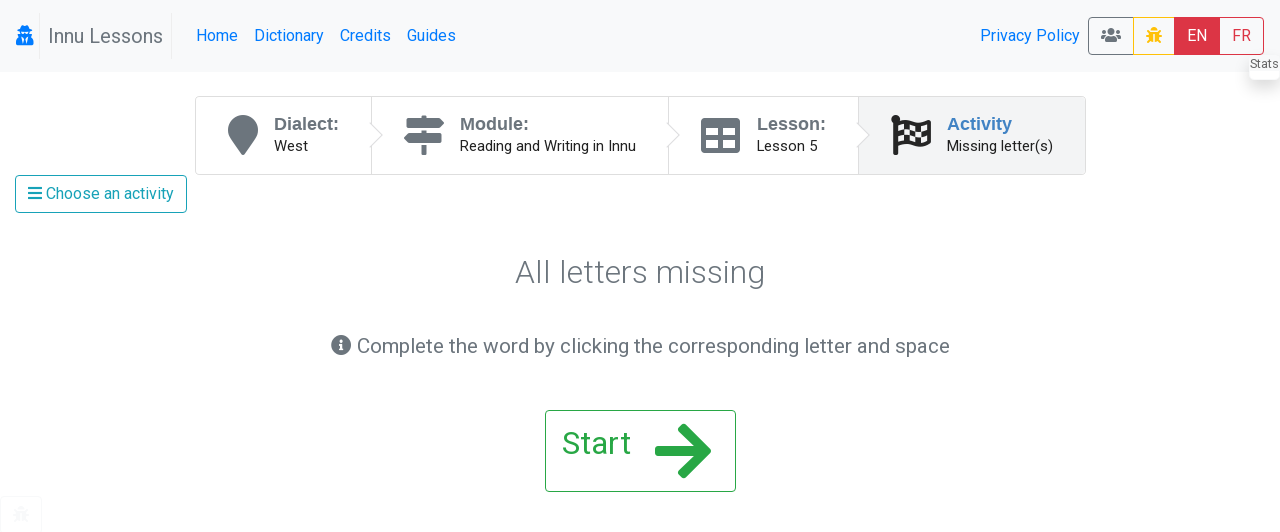

--- FILE ---
content_type: text/html; charset=UTF-8
request_url: https://lessons.innu-aimun.ca/lessons/activity/45?dialect=3
body_size: 9667
content:
<!DOCTYPE html>
<html  lang="en">
<head>
    <meta charset="utf-8"/>    <meta name="viewport" content="width=device-width, initial-scale=1.0">
    <title>
        Lessons: Lesson 5::All letters missing    </title>

    <link href="/favicon.ico" type="image/x-icon" rel="icon"/><link href="/favicon.ico" type="image/x-icon" rel="shortcut icon"/>    <link rel="stylesheet" href="/css/bootstrap.min.css"/>    <link rel="stylesheet" href="/css/lessons.css"/>    <meta name="google-signin-scope" content="profile email">
    <meta name="google-signin-client_id" content="217034757918-l96s9h0tbcqafmdhr0eq6hpojdhktvaa.apps.googleusercontent.com">

    <script src="/js/jquery-3.3.1.min.js"></script>
    <!--script
        src="https://code.jquery.com/jquery-3.3.1.min.js"
        integrity="sha256-FgpCb/KJQlLNfOu91ta32o/NMZxltwRo8QtmkMRdAu8="
        crossorigin="anonymous"></script-->


    <link href="https://fonts.googleapis.com/css?family=Raleway:500i|Roboto:300,400,700|Roboto+Mono" rel="stylesheet">
    <link rel="stylesheet" href="https://use.fontawesome.com/releases/v5.3.1/css/all.css" integrity="sha384-mzrmE5qonljUremFsqc01SB46JvROS7bZs3IO2EmfFsd15uHvIt+Y8vEf7N7fWAU" crossorigin="anonymous">
    <style type="text/css">
        @media screen and (min-width:1440px){
            .card-img-top {
                width:auto;
                margin:.5rem auto;
                min-height: 150px;
                max-height:500px;

                max-width: 100%;
            }
        }
        @media screen and (max-width:425px){
            .col > .card , #images > .card{
                width:90vw;

            }
        }

        svg.loader {
            width: 30vw;
            height: 30vh;
            position: fixed;
            top: 30vh;
            left: 30vw;
            display: block;
            z-index: 1000;
        }
    </style>
</head>
<body>
<nav class="navbar navbar-expand-sm  navbar-primary bg-light" id="menu">
    <span class="navbar-brand">
        <a href="#"  title="My profile">
                <i class="fa fa-user-secret icon"></i>
            </a>



    <span class="navbar-text text-muted px-2" style="border: 1px solid #eee; border-width:0 1px 0 1px;" >Innu Lessons</span>
    </span>
    <button class="navbar-toggler collapsed btn-outline-secondary" type="button" data-toggle="collapse" data-target="#menuCollapsible" aria-controls="menuCollapsible" aria-expanded="false" aria-label="Toggle navigation">
        <span class="fa fa-bars"></span>
    </button>

    <div class="collapse navbar-collapse" id="menuCollapsible">
        <ul class="navbar-nav mr-auto">
            <li class="nav-item">
                <a class="nav-link"  href="/" >
                    Home                </a>
            </li>

            <li class="nav-item">
                <a target="dictionary" class=" nav-link" href="https://dictionary.innu-aimun.ca">Dictionary</a>

            </li>
            <li class="nav-item">
                <a class=" nav-link" href="/pages/credits">Credits</a>

            </li>
            <li class="nav-item">
                <a class=" nav-link" href="/pages/guide">Guides</a>

            </li>


        </ul>
        <ul class="navbar-nav ">


            <li class="nav-item">

            </li>
            <li class="nav-item">

            </li>
            <li class="nav-item">
                <a class=" nav-link" href="/pages/privacy">Privacy Policy</a>

            </li>
            <li class="nav-item">

            </li>
        </ul>






        <span class="btn-group">
            <a class="btn btn-outline-secondary" title="Classrooms" href="/classrooms"><i class="fa fa-users"></i> </a>

                        <a  class="btn btn-outline-warning " title="report a bug" href="/lessons/report-a-problem"><i class="fa fa-bug"></i> </a>
            <a class="btn btn-danger" href="/lessons/activity/45?locale=eng" >EN</a>
            <a class="btn btn-outline-danger" href="/lessons/activity/45?locale=fra" >FR</a>
                    </span>
    </div>
</nav>

<svg class="loader " version="1.1" id="L9" xmlns="http://www.w3.org/2000/svg" xmlns:xlink="http://www.w3.org/1999/xlink"
     x="0px" y="0px"
     viewBox="0 0 100 100" enable-background="new 0 0 0 0" xml:space="preserve">
                    <path fill="#999"
                          d="M73,50c0-12.7-10.3-23-23-23S27,37.3,27,50 M30.9,50c0-10.5,8.5-19.1,19.1-19.1S69.1,39.5,69.1,50">
                        <animateTransform
                            attributeName="transform"
                            attributeType="XML"
                            type="rotate"
                            dur="1s"
                            from="0 50 50"
                            to="360 50 50"
                            repeatCount="indefinite"/>
                    </path>
                </svg>

<div id="main" class="mt-4 container-fluid"  >

    <div class="row">

        <div class="col-md-auto order-last order-md-first  "  id="sidebar">
                    </div>
        <div class="col activity " id="mainContent">
                        <div class="d-flex  align-content-center">

    <nav class="ui steps m-auto ">
        <a href="#"   data-toggle="modal" data-target="#dialectList" class="nav-link  text-secondary  step ">
            <i class="fa fa-map-marker icon"></i>
            <div class="content ">
                <div class="title">Dialect:</div>
                <div class="description">
                    West                </div>
            </div>
        </a>
        <a href="/levels" class=" text-secondary  step">
            <i class="fa  fa-map-signs icon"></i>
            <div class="content">
                <div class="title">Module:</div>
                <div class="description">
                    Reading and Writing in Innu
                </div>
            </div>
        </a>
        <a href="/levels/view/1"  class=" text-secondary  step">
            <i class="fa fa-table icon"></i>
            <div class="content">
                <div class="title">Lesson:</div>
                <div class="description">Lesson 5</div>
            </div>
        </a>
        <a href="#" class="active step"  data-toggle="modal" data-target="#activityList"  >
            <i class="fa fa-flag-checkered icon"></i>
            <div class="content">
                <div class="title">Activity</div>
                <div class="description">Missing letter(s)</div>
            </div>
        </a>

    </nav>
</div>

<div class="modal fade " id="dialectList" tabindex="-1" role="dialog">
    <div class="modal-dialog" role="document">
        <div class="modal-content">
            <div class="modal-header">
                <h5 class="modal-title">Choose Activity Dialect</h5>
                <button type="button" class="close" data-dismiss="modal" aria-label="Close">
                    <span aria-hidden="true">&times;</span>
                </button>
            </div>
            <div class="modal-body">
                <div class="row justify-content-md-center">
                    <div class="col ">
                        <div class="list-group ">
                                                            <a  class="list-group-item list-group-item-action flex-column align-items-start  "    href="/lessons/activity/45?dialect=1" >
                                    <h3 class="mb-1 bg-teal">
                                        <i class="fa fa-arrow-right icon float-right"></i>
                                        Central                                    </h3>

                                </a>


                                                            <a  class="list-group-item list-group-item-action flex-column align-items-start  "    href="/lessons/activity/45?dialect=2" >
                                    <h3 class="mb-1 bg-teal">
                                        <i class="fa fa-arrow-right icon float-right"></i>
                                        East                                    </h3>

                                </a>


                                                            <a  class="list-group-item list-group-item-action flex-column align-items-start  "    href="/lessons/activity/45?dialect=3" >
                                    <h3 class="mb-1 bg-teal">
                                        <i class="fa fa-arrow-right icon float-right"></i>
                                        West                                    </h3>

                                </a>


                                                            <a  class="list-group-item list-group-item-action flex-column align-items-start  "    href="/lessons/activity/45?dialect=4" >
                                    <h3 class="mb-1 bg-teal">
                                        <i class="fa fa-arrow-right icon float-right"></i>
                                        Sheshatshiu                                    </h3>

                                </a>


                                                            <a  class="list-group-item list-group-item-action flex-column align-items-start  "    href="/lessons/activity/45?dialect=5" >
                                    <h3 class="mb-1 bg-teal">
                                        <i class="fa fa-arrow-right icon float-right"></i>
                                        Mushuau                                    </h3>

                                </a>


                                                    </div>
                    </div>
                </div>
            </div>
            <div class="modal-footer">
                <button type="button" class="btn btn-secondary" data-dismiss="modal">Close</button>

            </div>
        </div>
    </div>
</div>

<div class="btn-group">
    <a href="#" data-toggle="modal" data-target="#activityList"  class="btn btn-outline-info">
        <i class="fa fa-bars"></i>  Choose an activity    </a>
    
</div>

<div class="modal fade " id="activityList" tabindex="-1" role="dialog">
    <div class="modal-dialog modal-xl" role="document">
        <div class="modal-content">
            <div class="modal-header">
                <h5 class="modal-title">Choose activity</h5>
                <button type="button" class="close" data-dismiss="modal" aria-label="Close">
                    <span aria-hidden="true">&times;</span>
                </button>
            </div>
            <div class="modal-body">
                <div class="row justify-content-md-center">
                    <div class="col ">
                        <div class="list-group list-group-flush ">


                            
                                <a  class="list-group-item list-group-item-action flex-column align-items-start  "     href="/lessons/activity/37" >
                                    <h6 class="mb-1 bg-teal">
                                                                                    <i class="float-right fa fa-arrow-right icon"></i>
                                         </i> Recognize new words</h6>
                                    <p></p>
                                                                    </a>



                            
                                <a  class="list-group-item list-group-item-action flex-column align-items-start  "     href="/lessons/activity/44" >
                                    <h6 class="mb-1 bg-teal">
                                                                                    <i class="float-right fa fa-arrow-right icon"></i>
                                         </i> Match words to images</h6>
                                    <p></p>
                                                                    </a>



                            
                                <a  class="list-group-item list-group-item-action flex-column align-items-start  "     href="/lessons/activity/42" >
                                    <h6 class="mb-1 bg-teal">
                                                                                    <i class="float-right fa fa-arrow-right icon"></i>
                                         </i> Missing letter</h6>
                                    <p></p>
                                                                    </a>



                            
                                <a  class="list-group-item list-group-item-action flex-column align-items-start  "     href="/lessons/activity/43" >
                                    <h6 class="mb-1 bg-teal">
                                                                                    <i class="float-right fa fa-arrow-right icon"></i>
                                         </i> Missing letters</h6>
                                    <p></p>
                                                                    </a>



                            
                                <a  class="list-group-item list-group-item-action flex-column align-items-start  "     href="/lessons/activity/40" >
                                    <h6 class="mb-1 bg-teal">
                                                                                    <i class="float-right fa fa-arrow-right icon"></i>
                                         </i> Word memory matching</h6>
                                    <p></p>
                                                                    </a>



                            
                                <a  class="list-group-item list-group-item-action flex-column align-items-start  "     href="/lessons/activity/39" >
                                    <h6 class="mb-1 bg-teal">
                                                                                    <i class="float-right fa fa-arrow-right icon"></i>
                                         </i> Recognize all words</h6>
                                    <p></p>
                                                                    </a>



                            
                                <a  class="list-group-item list-group-item-action flex-column align-items-start  "     href="/lessons/activity/38" >
                                    <h6 class="mb-1 bg-teal">
                                                                                    <i class="float-right fa fa-arrow-right icon"></i>
                                         </i> Scrambled words</h6>
                                    <p></p>
                                                                    </a>



                            
                                <a  class="list-group-item list-group-item-action flex-column align-items-start  "     href="/lessons/activity/41" >
                                    <h6 class="mb-1 bg-teal">
                                                                                    <i class="float-right fa fa-arrow-right icon"></i>
                                         </i> Many missing letters</h6>
                                    <p></p>
                                                                    </a>



                            
                                <a  class="list-group-item list-group-item-action flex-column align-items-start  "     href="/lessons/activity/45" >
                                    <h6 class="mb-1 bg-teal">
                                                                                    <i class="float-right fa fa-arrow-right icon"></i>
                                         </i> All letters missing</h6>
                                    <p></p>
                                                                    </a>



                            
                                <a  class="list-group-item list-group-item-action flex-column align-items-start  "     href="/lessons/activity/46" >
                                    <h6 class="mb-1 bg-teal">
                                                                                    <i class="float-right fa fa-arrow-right icon"></i>
                                         </i> Dictation</h6>
                                    <p></p>
                                                                    </a>



                            
                                <a  class="list-group-item list-group-item-action flex-column align-items-start  "     href="/lessons/activity/47" >
                                    <h6 class="mb-1 bg-teal">
                                                                                    <i class="float-right fa fa-arrow-right icon"></i>
                                         </i> Spelling</h6>
                                    <p></p>
                                                                    </a>



                            
                                <a  class="list-group-item list-group-item-action flex-column align-items-start  "     href="/lessons/activity/373" >
                                    <h6 class="mb-1 bg-teal">
                                                                                    <i class="float-right fa fa-arrow-right icon"></i>
                                         </i> Repeat and record (for L2 learners)</h6>
                                    <p>Listen, record what you hear, and compare your own pronunciation to the original.
<i>*User recordings are temporary and will never be saved on our server</i></p>
                                                                    </a>



                                                    </div>
                    </div>
                </div>
            </div>
            <div class="modal-footer">
                <button type="button" class="btn btn-secondary" data-dismiss="modal">Close</button>

            </div>
        </div>
    </div>
</div>

<div class="alert alert-warning alert-dismissible text-center d-none" id="dialectChanged">
    <span class="fa fa-exclamation-circle mr-2"></span> Uh-oh! We don't have this lesson in the <em>West</em> dialect. It has been replaced with the  <strong>West</strong> dialect.</div>

<header class="ui header mt-4" style="margin-bottom: 2em;">
    <h2 class="text-center font-weight-light text-secondary p-3" > <!--Lesson 5:--> All letters missing    </h2>
    <div class="sub header text-center text-secondary p-3" style="font-size: 1.3rem; white-space: pre;"><i class="fa fa-info-circle"></i> Complete the word by clicking the corresponding letter and space</div>    <p class="mt-2 text-center justify-content-center "></p>

</header>
<div class="row justify-content-center">
    <div class="col-4 text-center">
        <button onclick="startGame(); $(this).parent().parent().remove();" class="btn btn-lg btn-outline-success rounded align-text-bottom" title="" style="font-size: 2rem;">
            <i class="fa fa-arrow-right mr-2 ml-4 float-right" style="font-size: 4rem" ></i>Start        </button>
    </div>
</div>
<script type="text/javascript">

    function timeToString(time) {


        var minutes=0;
        if(time>60)
            minutes=Math.floor(time/60)%60;

        var seconds=time;
        if(time>60)
            seconds=time%60;

        return zeroPad(minutes)+':'+zeroPad(seconds);
    };
    function zeroPad(num){
        if(Math.floor(num)>9)return Math.floor(num);
        return "0"+Math.floor(num);
    };
    function trimString(sInString) {
        sInString = sInString.replace( /^\s+/g, "" );// strip leading
        return sInString.replace( /\s+$/g, "" );// strip trailing
    }

    function updateTime() {
        if( max_points>0){
            $("#grade").html("<span class='p-1'><i class='fa  fa-bullseye mr-2'></i> "+(score>0?Math.ceil((score/max_points)*100):0)+"%</span>");
            //$("#grade").html("<span class='p-1'><i class='fa  fa-bullseye mr-2'></i> "+(Math.ceil((score/max_points)*100))+"%</span>");
        }
        if (starttime!=null) {
            if (timerPaused) {
                document.getElementById("timer").style.textDecoration="blink";
                return;
            }
            time=new Date().getTime();
            elapsed=(time-starttime)/1000;
        }
        $('#timer').html("<i class='fa  fa-stopwatch mr-2'></i>"+timeToString(elapsed));
        document.getElementById("timer").style.textDecoration="none";
    };

    function addPenalty(time) {
        starttime=starttime-time*1000;
    };
    let gold= 85;
    let bronze =50;
    let silver=70;
    let score=0;
    let loading=true;
    let finished=false;
    let starttime=null;
    let elapsed=0;
    let timerPaused=true;
    let timePerQuestion =65;
    let max_points = 25;
    let isTimeBased= false;
    let userAccuracy =0;
    let userLexicon = {};

    function startGame() {
        if (starttime!=null) return;
        $('#content > .row').removeClass('d-none'); $(this).parent().parent().remove();
        try {
            //console.log($("#audio")[0]);
            $("#audio")[0].pause();
        }catch (e) {

        }
        timerPaused = false;
        starttime=new Date().getTime();
        setTimeout(function (){showTimer();},1000);
        try{
            playNext();
        }catch (e) {

        }
    }
    function showTimer() {
        if (!finished) {
            setTimeout( function (){showTimer();},1000);
            updateTime();
        }
    }
    function pauseGame() {
        timerPaused=true;
        $("#timer").addClass("blink");

    }
    function resumeGame() {
        if (!timerPaused) return;
        starttime=new Date().getTime()-elapsed*1000;
        timerPaused=false;
        $("#timer").removeClass("blink");
    }
    function finishGame() {
        finished = true;
        if( max_points>0){
            $("#grade").html("<span class='p-1'><i class='fa  fa-bullseye mr-2'></i> "+(score>0?Math.ceil((score/max_points)*100):0)+"%</span>");
        }

        if(isTimeBased){
            gold = 10;
            silver = gold*70;
            bronze = silver*1.5;
        }else {
            gold=  max_points;
            bronze = Math.ceil(0.50 * max_points);
            silver= Math.ceil(0.75 * max_points);

            }
                let percentage  = max_points>0?Math.ceil((score/max_points)*100):100;

        $('#scoreAlert').removeClass('d-none');
        $('#scoreAlert .alert').addClass('show');
        let message="Bronze feathers! To get silver feathers, complete the exercise with " + silver + " points!";

        let sound='bronze';
        let gold_time = 40;

        if (percentage>99 && (gold_time === false || gold_time >= elapsed ) && isPerformance(gold)) {
            message="Congratulations !  You've mastered this exercise!";
            try{
                showGold();

            }catch(err){}


            setTimeout(function(){
                playAudio('/files/sounds/WGoodYoureGreat.mp3');
            },2500);

        }
        else if (percentage>74 && isPerformance(silver)) {
            message="Well done ! Required for gold:   "+(max_points>0?"points: "+max_points+"/"+max_points:"")+" max time: 40s";
            try{
                showSilver();

            }catch(err){}
            playAudio('/files/sounds/WGoodKeepingGoing.mp3');

        } else if (percentage>50 && isPerformance(bronze) ){
            message="Well done ! Required for silver:  "+(max_points>0?"points: "+Math.ceil(max_points*.75)+"/"+max_points:"")+" max time: "+silver+"s";

            try{
                showBronze();

            }catch(err){}

            setTimeout (function (){
                playAudio('/files/sounds/WGoodKeepingGoing.mp3');
            }, 5500);

        }
        else if (score>0) {
            message="Good effort ! Required for bronze:  "+(max_points>0?"points: "+Math.ceil(max_points*.5)+"/"+max_points:"")+" max time: "+bronze+"s";

            try{showTried();}catch(err){}

            playAudio('/files/sounds/WGood1-Ekute.mp3');

        }
        else{
            message="Please review the lesson and try again ! For bronze  "+(max_points>0?"points: "+Math.ceil(max_points*.5)+"/"+max_points:"")+" ";
        }
        try
        {
            $('#reward_ranking').html(message);
        }
        catch(err){}
        if(max_points>0){
            $('#reward_ranking').before('<div class="alert alert-info"><span class="fa-2x p-1">'+score.toFixed(2)+"/"+max_points+ "</span>points <span style='font-size:1.5rem'>"+elapsed+"</span>s </div>");
        }
    }
    function showReward(reward){
        try{
            $('#'+reward).addClass('show');

        }catch(err){}
    }
    function showTried() {
        showReward('reward_tried');


    }
    function showBronze(){
        showTried();
        setTimeout( function(){ showReward('reward_bronze'); $("#trophy").addClass('bronze');document.getElementById("bronzeCheer").volume="0.1"; playEmbedAudio("bronzeCheer");}, 1000);

    }
    function showSilver(){
        showBronze();
        setTimeout( function(){ showReward('reward_silver'); $("#trophy").addClass('silver'); document.getElementById("silverCheer").volume="0.2"; playEmbedAudio("silverCheer");},2000);

    }
    function showGold(){
        showSilver();
        setTimeout( function(){ showReward('reward_gold'); $("#trophy").addClass('gold'); document.getElementById("goldCheer").volume="0.1"; playEmbedAudio("goldCheer");},3000);

    }
    function showAlertCorrect(){
        $("#correctAlert").removeClass('d-none');
        $("#correctAlert .alert").addClass('show');
    }
    function showAlertInCorrect(){
        $("#incorrectAlert").removeClass('d-none');
        $("#incorrectAlert .alert").addClass('show');
    }
    function hideAlertCorrect(){
        $("#correctAlert .alert").removeClass('show');
        $("#correctAlert").addClass('d-none');
    }
    function hideAlertInCorrect(){
        $("#incorrectAlert .alert").removeClass('show');
        $("#incorrectAlert").addClass('d-none');
    }
    function isPerformance(val){
        return isTimeBased? elapsed<=val:score>=val;
    }
    function escapeRegExp(string) {
        return string.replace(/[.*+?^${}()|[\]\\]/g, '\\$&'); // $& means the whole matched string
    }
     function  splitChars(entry){

        if(entry){
            let letters = entry.split('');//split the word
            /*
             * innu s never occurs alone , it occurs as sh |ss |tsh
             */
            let specialChars = ["tsh","ss","sh"/*,"kᵘ",  "mᵘ",  "shᵘ",  "tᵘ"*/];
            entry = entry .toLowerCase();
            for(let c in specialChars)
                if(entry.match(specialChars[c])!=null){
                    let char = specialChars[c];
                    let pos = 0;
                    while(entry.length){
                        let pos = entry.indexOf(char);
                        len = char.length;
                        //console.log(entry,char,pos,len);
                        if(pos<0)break;
                        letters[pos]=letters[pos]+char.substr(1);
                        entry= entry.substr(0,pos)+"*"+entry.substr(pos+1);
                        //entry[pos]="*";
                        while(len>1){
                            len--;
                            delete letters[pos+len];
                            entry= entry.substr(0,(pos+len))+"*"+entry.substr((pos+len)+1);
                            //entry[pos+len]="*";
                        }
                        //console.log(char,entry);
                        pos+=len;
                        //entry = entry.substr(pos);
                    }
                }
            let results = [];
            for(let i in letters){
                if(letters[i]!=undefined)results.push(letters[i])
            }
            return results;
        }
        return [];
    }
    function toRoman(txt){
        if(txt)
        return txt.replace(/ᵘ/ig,'w');
        return txt;
    }
    function toSyllabic(txt){
        if(txt)
        return txt.replace(/w/ig,'ᵘ').replace(/l/ig,'n').replace(/ń/ig,'n');
        return txt;
    }

    function updateLexicon(lexicon_id,isCorrect){
        if(userLexicon[lexicon_id]==undefined){
            userLexicon[lexicon_id] = { lexicon_id:lexicon_id, total:0, correct:0};
        }
        userLexicon[lexicon_id].total += 1;
        if(isCorrect) userLexicon[lexicon_id].correct += 1;
    }
    function saveUserLexicon(){
        try{
            $.ajaxSetup({
                headers:{'X-CSRF-Token':'187212076ae9e0b6646dbd148d92c211b45eef533cd462f98708052c55e60c6dd482a405027801d165213ae9c52374e3557a3d76c4b5daa8e232e04bafec547c'},

            });
            $.post('/users/update-my-lexicons.json', {
                data:userLexicon,
                _csrfToken:"187212076ae9e0b6646dbd148d92c211b45eef533cd462f98708052c55e60c6dd482a405027801d165213ae9c52374e3557a3d76c4b5daa8e232e04bafec547c"

            },function(response){
                console.log(response);
                $("#scoreAlert > .alert").append('<div id="scoreFeedBack" class="alert  alert-dismissible  '+response.status+'">'+`<button type="button" class="close" data-dismiss="alert" aria-label="Close">
                    <span aria-hidden="true">&times;</span>
                </button>`+response.message+'</div>');
                setTimeout(function(){
                    $("#scoreFeedBack").remove();
                },3000);
            }).fail(function () {

            });;

        }catch (e) {
            console.log("save points", e)
        }
    }


    $(function(){
                playAudio('/files/sounds/WEcrivezLesMots.mp3');
                $("#sidebar").addClass('d-none');
        $('#dialectList').on('show.bs.modal', function (e) {
            playAudio('/files/sounds/WChooseDialect.mp3');
        });
        $('#activityList').on('show.bs.modal', function (e) {
            playAudio('/files/sounds/WChooseExerciceLesson.mp3');
            $('#scoreAlert').addClass('d-none');
        });
        setTimeout(function () {
            $('#dialectChanged').addClass("fade");
            setTimeout(function () {
                $('#dialectChanged').addClass("d-none");
            },4500);
        },4500);

    });



</script>
<audio id="goldCheer"  volume="0.1">
    <source src="/assets/5_Sec_Crowd_Cheer-Mike_Koenig-1562033255.mp3" type="audio/mpeg">
</audio>
<audio id="silverCheer" volume="0.1">
    <source src="/assets/Ovation-Mike_Koenig-1061486511.mp3" type="audio/mpeg">
</audio>
<audio id="bronzeCheer" volume="0.1">
    <source src="/assets/Applause Moderate 2 -SoundBible.com-1871339441.mp3" type="audio/mpeg">
</audio>
<div id="content" class="container-fluid">
    <div class="row d-none">
        <div class="col mb-5">
            <div id="progress" class="progress " style="height:2rem">
                <div class="progress-bar bg-success" role="progressbar" aria-valuenow="0" aria-valuemin="0" aria-valuemax="100"></div>
            </div>
        </div>
    </div>



    <div class="row align-content-center justify-content-center d-none">
        <div class="col text-center border-bottom" id="questions"  >
            
                                 <div  id="question23" class="question text-center fade  show">

                
                            <img onclick="playEmbedAudio('sound_23')" class="rounded m-5 clickable d-block m-auto" style="max-height:250px; " src="/files/images/ashatsheu.jpg" />

                            <button id="23_syl_a" onclick="selectSyllable(this,23)" class="btn btn-outline-secondary btn-lg m-2 btn-xl" >a</button><button id="23_syl_e" onclick="selectSyllable(this,23)" class="btn btn-outline-secondary btn-lg m-2 btn-xl" >e</button><button id="23_syl_sh" onclick="selectSyllable(this,23)" class="btn btn-outline-secondary btn-lg m-2 btn-xl" >sh</button><button id="23_syl_tsh" onclick="selectSyllable(this,23)" class="btn btn-outline-secondary btn-lg m-2 btn-xl" >tsh</button><button id="23_syl_u" onclick="selectSyllable(this,23)" class="btn btn-outline-secondary btn-lg m-2 btn-xl" >u</button>


                    <div class="btn-group btn-group-lg d-block mb-5  " style=" /* */">
                                                <button class="btn      m-0 letter btn-outline-secondary" onclick="selectLetter(this,23,6)" style="" id="23_wrd_a" ><span class="text fade  fa-2x">a</span> </button>
                                                <button class="btn      m-0 letter btn-outline-secondary" onclick="selectLetter(this,23,6)" style="" id="23_wrd_sh" ><span class="text fade  fa-2x">sh</span> </button>
                                                <button class="btn      m-0 letter btn-outline-secondary" onclick="selectLetter(this,23,6)" style="" id="23_wrd_a" ><span class="text fade  fa-2x">a</span> </button>
                                                <button class="btn      m-0 letter btn-outline-secondary" onclick="selectLetter(this,23,6)" style="" id="23_wrd_tsh" ><span class="text fade  fa-2x">tsh</span> </button>
                                                <button class="btn      m-0 letter btn-outline-secondary" onclick="selectLetter(this,23,6)" style="" id="23_wrd_e" ><span class="text fade  fa-2x">e</span> </button>
                                                <button class="btn      m-0 letter btn-outline-secondary" onclick="selectLetter(this,23,6)" style="" id="23_wrd_u" ><span class="text fade  fa-2x">u</span> </button>
                                            </div>
             </div>

            
                                 <div  id="question14" class="question text-center fade  ">

                
                            <img onclick="playEmbedAudio('sound_14')" class="rounded m-5 clickable d-block m-auto" style="max-height:250px; " src="/files/images/esh.jpg" />

                            <button id="14_syl_e" onclick="selectSyllable(this,14)" class="btn btn-outline-secondary btn-lg m-2 btn-xl" >e</button><button id="14_syl_sh" onclick="selectSyllable(this,14)" class="btn btn-outline-secondary btn-lg m-2 btn-xl" >sh</button>


                    <div class="btn-group btn-group-lg d-block mb-5  " style=" /* */">
                                                <button class="btn      m-0 letter btn-outline-secondary" onclick="selectLetter(this,14,2)" style="" id="14_wrd_e" ><span class="text fade  fa-2x">e</span> </button>
                                                <button class="btn      m-0 letter btn-outline-secondary" onclick="selectLetter(this,14,2)" style="" id="14_wrd_sh" ><span class="text fade  fa-2x">sh</span> </button>
                                            </div>
             </div>

            
                                 <div  id="question10" class="question text-center fade  ">

                
                            <img onclick="playEmbedAudio('sound_10')" class="rounded m-5 clickable d-block m-auto" style="max-height:250px; " src="/files/images/ashtish.jpg" />

                            <button id="10_syl_a" onclick="selectSyllable(this,10)" class="btn btn-outline-secondary btn-lg m-2 btn-xl" >a</button><button id="10_syl_i" onclick="selectSyllable(this,10)" class="btn btn-outline-secondary btn-lg m-2 btn-xl" >i</button><button id="10_syl_sh" onclick="selectSyllable(this,10)" class="btn btn-outline-secondary btn-lg m-2 btn-xl" >sh</button><button id="10_syl_t" onclick="selectSyllable(this,10)" class="btn btn-outline-secondary btn-lg m-2 btn-xl" >t</button>


                    <div class="btn-group btn-group-lg d-block mb-5  " style=" /* */">
                                                <button class="btn      m-0 letter btn-outline-secondary" onclick="selectLetter(this,10,5)" style="" id="10_wrd_a" ><span class="text fade  fa-2x">a</span> </button>
                                                <button class="btn      m-0 letter btn-outline-secondary" onclick="selectLetter(this,10,5)" style="" id="10_wrd_sh" ><span class="text fade  fa-2x">sh</span> </button>
                                                <button class="btn      m-0 letter btn-outline-secondary" onclick="selectLetter(this,10,5)" style="" id="10_wrd_t" ><span class="text fade  fa-2x">t</span> </button>
                                                <button class="btn      m-0 letter btn-outline-secondary" onclick="selectLetter(this,10,5)" style="" id="10_wrd_i" ><span class="text fade  fa-2x">i</span> </button>
                                                <button class="btn      m-0 letter btn-outline-secondary" onclick="selectLetter(this,10,5)" style="" id="10_wrd_sh" ><span class="text fade  fa-2x">sh</span> </button>
                                            </div>
             </div>

            
                                 <div  id="question4" class="question text-center fade  ">

                
                            <img onclick="playEmbedAudio('sound_4')" class="rounded m-5 clickable d-block m-auto" style="max-height:250px; " src="/files/images/anushkan.jpg" />

                            <button id="4_syl_a" onclick="selectSyllable(this,4)" class="btn btn-outline-secondary btn-lg m-2 btn-xl" >a</button><button id="4_syl_k" onclick="selectSyllable(this,4)" class="btn btn-outline-secondary btn-lg m-2 btn-xl" >k</button><button id="4_syl_n" onclick="selectSyllable(this,4)" class="btn btn-outline-secondary btn-lg m-2 btn-xl" >n</button><button id="4_syl_sh" onclick="selectSyllable(this,4)" class="btn btn-outline-secondary btn-lg m-2 btn-xl" >sh</button><button id="4_syl_u" onclick="selectSyllable(this,4)" class="btn btn-outline-secondary btn-lg m-2 btn-xl" >u</button>


                    <div class="btn-group btn-group-lg d-block mb-5  " style=" /* */">
                                                <button class="btn      m-0 letter btn-outline-secondary" onclick="selectLetter(this,4,7)" style="" id="4_wrd_a" ><span class="text fade  fa-2x">a</span> </button>
                                                <button class="btn      m-0 letter btn-outline-secondary" onclick="selectLetter(this,4,7)" style="" id="4_wrd_n" ><span class="text fade  fa-2x">n</span> </button>
                                                <button class="btn      m-0 letter btn-outline-secondary" onclick="selectLetter(this,4,7)" style="" id="4_wrd_u" ><span class="text fade  fa-2x">u</span> </button>
                                                <button class="btn      m-0 letter btn-outline-secondary" onclick="selectLetter(this,4,7)" style="" id="4_wrd_sh" ><span class="text fade  fa-2x">sh</span> </button>
                                                <button class="btn      m-0 letter btn-outline-secondary" onclick="selectLetter(this,4,7)" style="" id="4_wrd_k" ><span class="text fade  fa-2x">k</span> </button>
                                                <button class="btn      m-0 letter btn-outline-secondary" onclick="selectLetter(this,4,7)" style="" id="4_wrd_a" ><span class="text fade  fa-2x">a</span> </button>
                                                <button class="btn      m-0 letter btn-outline-secondary" onclick="selectLetter(this,4,7)" style="" id="4_wrd_n" ><span class="text fade  fa-2x">n</span> </button>
                                            </div>
             </div>

            
                                 <div  id="question22" class="question text-center fade  ">

                
                            <img onclick="playEmbedAudio('sound_22')" class="rounded m-5 clickable d-block m-auto" style="max-height:250px; " src="/files/images/anikutshash.jpg" />

                            <button id="22_syl_a" onclick="selectSyllable(this,22)" class="btn btn-outline-secondary btn-lg m-2 btn-xl" >a</button><button id="22_syl_i" onclick="selectSyllable(this,22)" class="btn btn-outline-secondary btn-lg m-2 btn-xl" >i</button><button id="22_syl_k" onclick="selectSyllable(this,22)" class="btn btn-outline-secondary btn-lg m-2 btn-xl" >k</button><button id="22_syl_n" onclick="selectSyllable(this,22)" class="btn btn-outline-secondary btn-lg m-2 btn-xl" >n</button><button id="22_syl_sh" onclick="selectSyllable(this,22)" class="btn btn-outline-secondary btn-lg m-2 btn-xl" >sh</button><button id="22_syl_tsh" onclick="selectSyllable(this,22)" class="btn btn-outline-secondary btn-lg m-2 btn-xl" >tsh</button><button id="22_syl_u" onclick="selectSyllable(this,22)" class="btn btn-outline-secondary btn-lg m-2 btn-xl" >u</button>


                    <div class="btn-group btn-group-lg d-block mb-5  " style=" /* */">
                                                <button class="btn      m-0 letter btn-outline-secondary" onclick="selectLetter(this,22,8)" style="" id="22_wrd_a" ><span class="text fade  fa-2x">a</span> </button>
                                                <button class="btn      m-0 letter btn-outline-secondary" onclick="selectLetter(this,22,8)" style="" id="22_wrd_n" ><span class="text fade  fa-2x">n</span> </button>
                                                <button class="btn      m-0 letter btn-outline-secondary" onclick="selectLetter(this,22,8)" style="" id="22_wrd_i" ><span class="text fade  fa-2x">i</span> </button>
                                                <button class="btn      m-0 letter btn-outline-secondary" onclick="selectLetter(this,22,8)" style="" id="22_wrd_k" ><span class="text fade  fa-2x">k</span> </button>
                                                <button class="btn      m-0 letter btn-outline-secondary" onclick="selectLetter(this,22,8)" style="" id="22_wrd_u" ><span class="text fade  fa-2x">u</span> </button>
                                                <button class="btn      m-0 letter btn-outline-secondary" onclick="selectLetter(this,22,8)" style="" id="22_wrd_tsh" ><span class="text fade  fa-2x">tsh</span> </button>
                                                <button class="btn      m-0 letter btn-outline-secondary" onclick="selectLetter(this,22,8)" style="" id="22_wrd_a" ><span class="text fade  fa-2x">a</span> </button>
                                                <button class="btn      m-0 letter btn-outline-secondary" onclick="selectLetter(this,22,8)" style="" id="22_wrd_sh" ><span class="text fade  fa-2x">sh</span> </button>
                                            </div>
             </div>

                                </div>


    </div>
</div>

    <div class="row align-content-center justify-content-center">
        <div id="completedQuestions" class="col"></div>
    </div>
</div>
            <audio id="sound_23" >
                <source src="/files/sounds/ouest/ashatsheu.mp3"  type="audio/mpeg">
            </audio>


                    <audio id="sound_14" >
                <source src="/files/sounds/ouest/esh.mp3"  type="audio/mpeg">
            </audio>


                    <audio id="sound_10" >
                <source src="/files/sounds/ouest/ashtish.mp3"  type="audio/mpeg">
            </audio>


                    <audio id="sound_4" >
                <source src="/files/sounds/ouest/anushkan.mp3"  type="audio/mpeg">
            </audio>


                    <audio id="sound_22" >
                <source src="/files/sounds/ouest/anikutshash.mp3"  type="audio/mpeg">
            </audio>


        
<script type="text/javascript">
    var selectedSyllable=false,selectedLetter=false,selectedLexicon=false,numOfMissing=false;
    var completed =0;
    var total = 5;
    max_points = 0;

    function selectSyllable(syllable,lexiconID) {
        if(timerPaused) return;
        if(selectedLexicon && lexiconID!=undefined && lexiconID!=selectedLexicon)return;
        if(selectedSyllable)$(selectedSyllable).removeClass('btn-info').addClass('btn-outline-secondary');
        if( $(syllable).hasClass('btn-outline-secondary') && !$(syllable).hasClass('btn-info')){
            $(syllable).addClass('btn-info').removeClass('btn-outline-secondary');
            selectedSyllable = syllable;
            if( lexiconID!=undefined)selectedLexicon = lexiconID;
            if(selectedLetter){

                checkAnswer();

            }
        }
    }
    function selectLetter(letter,lexiconID,numMissing) {
        if(timerPaused) return;
        if(selectedLexicon && lexiconID!=selectedLexicon)return;
        if(selectedLetter){
            $(selectedLetter).removeClass('btn-info').addClass('btn-outline-secondary');
        }
        if( $(letter).hasClass('btn-outline-secondary') && !$(letter).hasClass('btn-info')){
            $(letter).addClass('btn-info').removeClass('btn-outline-secondary');
            selectedLetter = letter;
            selectedLexicon = lexiconID;
            ////console.log('num missing pre: ',numOfMissing);
            if(numOfMissing === false){
                numOfMissing = numMissing;
                ////console.log('num missing: ',numOfMissing);
            }
            if(selectedSyllable){

                checkAnswer();

            }
        }
    }
    function checkAnswer() {
        pauseGame();
        $(selectedSyllable).removeClass('btn-info');
        $(selectedLetter).removeClass('btn-info');

        if($(selectedSyllable).text().trim().toLowerCase()==$(" > .text",selectedLetter).text().trim().toLowerCase()){

            //showAlertCorrect();
            $(selectedLetter).removeClass('btn-outline-secondary').addClass('btn-outline-success');
            $(selectedSyllable).addClass('btn-outline-secondary');

            $(" > .text",selectedLetter).addClass('show');
            score+=5;;
            ////console.log(numOfMissing);
            numOfMissing = numOfMissing-1;
                        if(numOfMissing==0){

                playEmbedAudio("sound_"+selectedLexicon);
                $("#question"+selectedLexicon+" > .btn-xl").remove();
                completed++;

                numOfMissing = false;
                setTimeout( function () {
                    //console.log('selectedLexicon',selectedLexicon);


                    if (completed == total) {
                        setTimeout('finishGame()',3500);
                    } else {

                        setTimeout(function(){
                            $("#completedQuestions").prepend($("#question" + selectedLexicon));
                            selectedLetter = selectedSyllable = selectedLexicon = false;
                            max_points +=$("#questions > .question:first .letter.btn-outline-secondary").length*5;
                            resumeGame();
                            $("#questions > .question:first").addClass('show');
                            },3000);
                    }

                },200);
            }else
            setTimeout(function () {

                selectedLetter = selectedSyllable = selectedLexicon = false;
                resumeGame();
            },400);
        }else{
            $(selectedLetter).addClass('btn-danger');
            $(selectedSyllable).addClass('btn-danger');
            /*showAlertInCorrect();*/
            setTimeout(function () {
                //hideAlertInCorrect();
                $(selectedLetter).removeClass('btn-danger').addClass('btn-outline-secondary');
                $(selectedSyllable).removeClass('btn-danger').addClass('btn-outline-secondary');
            },950);
            addPenalty(1.5);
            score-=2.5;
            setTimeout(function () {

                selectedLetter = selectedSyllable = selectedLexicon = false;
                resumeGame();
            },1000);
        }
        $("#progress .progress-bar").css('width',Math.round((completed/total)*100)+"%").text(completed+"/"+total);


    }
    $(function () {
        $("#questions > .question:first").addClass('show');
        max_points +=$("#questions > .question:first .letter.btn-outline-secondary").length*5;


    });
</script>


        </div>
    </div>






</div>
<div id="incorrectAlert" class="d-none">
    <div class="row justify-content-center">
        <div class="col-2">
            <div class="alert alert-danger alert-dismissible text-center fade " style="font-size: 2rem" >
                <i class="fa  fa-thumbs-down mr-3"></i> <!--<strong>Incorrect</strong>, please try again-->
                <button type="button" class="close" data-dismiss="alert" aria-label="Close">
                    <span aria-hidden="true">&times;</span>
                </button>
            </div>
        </div>
    </div>

</div>
<div id="correctAlert" class="d-none">
    <div class="row justify-content-center">
        <div class="col-2">
            <div class="alert alert-success alert-dismissible text-center fade"  style="font-size: 2rem" >
                <i class="fa  fa-thumbs-up mr-3"></i><!--<strong>Correct</strong>, well done!-->
                <button type="button" class="close" data-dismiss="alert" aria-label="Close">
                    <span aria-hidden="true">&times;</span>
                </button>
            </div>
        </div>
    </div>
</div>
<div id="scoreAlert" class="d-none ">

    <div class="alert  alert-dismissible alert-light border-success  text-center fade shadow" >
        <h1 class="border-bottom border-success pb-1">Activity completed</h1>
        <table class="table">
            <tr>
                <td><i id="trophy" class="fa display-1  text-white-75 fa-trophy mr-3"  style=""></i></td>
                <td>


                    <img src="/img/feather.png" id="reward_tried" style="height:55%; " alt=""/>                    <img src="/img/featherBronze.png" id="reward_bronze" style="height:70%; " class=" reward fade" alt=""/>                    <img src="/img/featherSilver.png" id="reward_silver" style="height:85%; " class="reward fade" alt=""/>                    <img src="/img/featherGold.png" id="reward_gold" style=" " class="reward fade" alt=""/>

                </td>
            </tr>
        </table>

        <p class="p-1 mt-2 border-success border-top " style="font-size: 120%;"><!--i-- class="fa fa-info-circle mr-4"></i--><span id="reward_ranking"></span></p>
        <p class="p-2 text-center">
                            <a href="/lessons/activity/45" class="btn btn-outline-success  btn-lg mr-4 "  > <i class=" fa fa-redo icon "></i>Play again</a>
                <a href="#" onclick="$('#scoreAlert').addClass('d-none');" title=" Choose an activity" data-toggle="modal" data-target="#activityList"  class="btn btn-outline-info btn-lg">
                    <i class="fa fa-bars"></i>
                    Choose an activity                </a>
                <a class="btn btn-outline-success  btn-lg m-4"  href="/lessons/activity/46" >
                    <i class="float-right fa fa-arrow-right icon "></i>
                    Next activity
                </a>        </p>

    </div>

</div>
<div class="border border-light shadow" id="gameVitals"><h4 class='bg-light text-center ' style='font-size:.8rem; color:#666; text-shadow:none; '> Stats</h4><div id="grade"></div><div id="timer"></div></div><audio id="audio"  ></audio>
<audio id="audioSlow"  ></audio>
<script type="text/javascript">
    var storageID = "Atlas-ling.Lesson.Innu.";
    var LocalStore = window.localStorage;
    function playAudio(url,callback){
        try {


            if(callback ){
                document.getElementById("audio").onended= callback;
            }
            document.getElementById("audio").innerHTML="<source type='audio/mpeg' src='"+url+"'/>";
            //console.log(document.getElementById("audio"));
            document.getElementById("audio").load();
            document.getElementById("audio").play();
        }catch (e) {

        }

    }

    function playAudioSlow(url,callback){
        try{
            if(callback ){
                document.getElementById("audioSlow").onended= callback;
            }
            document.getElementById("audioSlow").defaultPlaybackRate = 0.6;
            document.getElementById("audioSlow").playbackRate = 0.6;
            document.getElementById("audioSlow").innerHTML="<source type='audio/mpeg' src='"+url+"'/>";
            //console.log(document.getElementById("audio"));
            document.getElementById("audioSlow").load();
            document.getElementById("audioSlow").play();
        }catch (e) {

        }

    }

    function playEmbedAudio(id) {
        try{
            console.log(id,document.getElementById(id));
            document.getElementById(id).load();
            document.getElementById(id).play();
        }catch (e) {

        }
    }
    function pauseEmbedAudio(id) {
        try{

            document.getElementById(id).pause();
        }catch (e) {

        }

    }
    $(function(){
                $(".loader").addClass("d-none")
        $("body").on('unload', function () {
            $(".loader").removeClass("d-none")
        })
    })
</script>
<script src="/js/bootstrap.min.js"></script>

<!-- Matomo -->
<script type="text/javascript">
    var _paq = window._paq || [];
    /* tracker methods like "setCustomDimension" should be called before "trackPageView" */
    _paq.push(['trackPageView']);
    _paq.push(['enableLinkTracking']);
    (function() {
        var u="https://webstats.atlas-ling.ca/";
        _paq.push(['setTrackerUrl', u+'matomo.php']);
        _paq.push(['setSiteId', '5']);
        var d=document, g=d.createElement('script'), s=d.getElementsByTagName('script')[0];
        g.type='text/javascript'; g.async=true; g.defer=true; g.src=u+'matomo.js'; s.parentNode.insertBefore(g,s);
    })();
</script>
<noscript><p><img src="https://webstats.atlas-ling.ca/matomo.php?idsite=5&amp;rec=1" style="border:0;" alt="" /></p></noscript>
<!-- End Matomo Code -->
<a  class="btn btn-outline-light " href="/lessons/report-a-problem"><i class="fa fa-bug"></i> </a>
</body>
</html>
